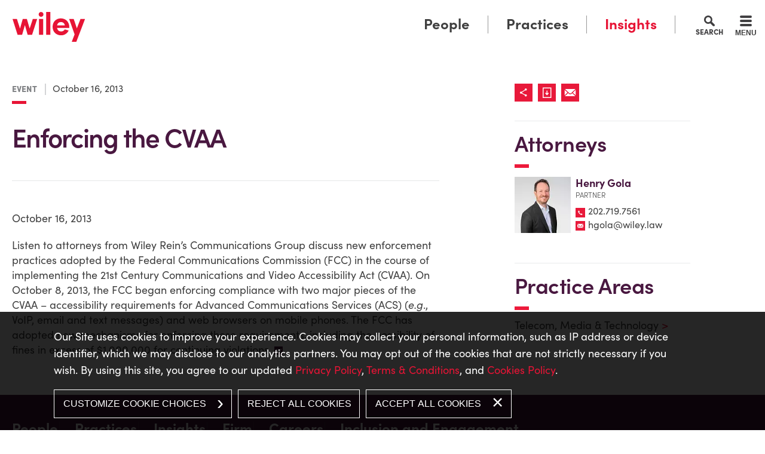

--- FILE ---
content_type: text/html; charset=UTF-8
request_url: https://www.wiley.law/event-2014
body_size: 5699
content:
<!DOCTYPE html>
<html lang='en-US'>
<head>
<meta http-equiv='Content-Type' content='text/html; charset=utf-8' />
<meta http-equiv='X-UA-Compatible' content='IE=edge' />

<meta property='og:url' content='https://www.wiley.law/event-2014' />
<meta property='og:title' content='Enforcing the CVAA' />
<meta property='og:image' content='https://www.wiley.law/i-t1766070389/logo-og.png' />
<meta property='twitter:card' content='summary_large_image' />
<meta property='twitter:site' content='wileyrein' />
<meta property='twitter:image' content='https://www.wiley.law/i-t1766070389/logo-og.png' />

<title>Enforcing the CVAA: Wiley</title>
<meta name='viewport' content='width=device-width, initial-scale=1' id='metaViewport' /> 

			<link rel="preload" href="fonts-t1766070389/sofiapro/SofiaPro-SemiBold.woff2" as="font" type="font/woff2" crossorigin />
			<link rel="preload" href="fonts-t1766070389/sofiapro/SofiaPro-Bold.woff2" as="font" type="font/woff2" crossorigin />
			<link rel="preload" href="fonts-t1766070389/sofiapro/SofiaPro-Black.woff2" as="font" type="font/woff2" crossorigin />
			<link rel="preload" href="fonts-t1766070389/sofiapro/SofiaPro-Regular.woff2" as="font" type="font/woff2" crossorigin />
			

			<link rel='apple-touch-icon-precomposed' sizes='57x57' href='i-t1766070389/apple-touch-icon-57x57.png' />
			<link rel='apple-touch-icon-precomposed' sizes='114x114' href='i-t1766070389/apple-touch-icon-114x114.png' />
			<link rel='apple-touch-icon-precomposed' sizes='72x72' href='i-t1766070389/apple-touch-icon-72x72.png' />
			<link rel='apple-touch-icon-precomposed' sizes='144x144' href='i-t1766070389/apple-touch-icon-144x144.png' />
			<link rel='apple-touch-icon-precomposed' sizes='120x120' href='i-t1766070389/apple-touch-icon-120x120.png' />
			<link rel='apple-touch-icon-precomposed' sizes='152x152' href='i-t1766070389/apple-touch-icon-152x152.png' />
			<link rel='icon' type='image/png' href='i-t1766070389/favicon-32x32.png' sizes='32x32' />
			<link rel='icon' type='image/png' href='i-t1766070389/favicon-16x16.png' sizes='16x16' />
			<meta name='msapplication-TileColor' content='#FFFFFF' />
			<meta name='msapplication-TileImage' content='i-t1766070389/mstile-144x144.png' />

			
<meta name="google-site-verification" content="ferLWVICOvJO6u8kwM5OmwCTUkGsPeRbng0MK7XUTcA" />
<link rel='canonical' href='https://www.wiley.law/event-2014' />
<link  href='css-t1766070389/screen-style.css' media='all' rel='stylesheet' type='text/css' />


<!-- Google Tag Manager -->
<script type="text/blocked">(function(w,d,s,l,i){w[l]=w[l]||[];w[l].push({'gtm.start':
new Date().getTime(),event:'gtm.js'});var f=d.getElementsByTagName(s)[0],
j=d.createElement(s),dl=l!='dataLayer'?'&amp;l='+l:'';j.async=true;j.src=
'https://www.googletagmanager.com/gtm.js?id='+i+dl;f.parentNode.insertBefore(j,f);
})(window,document,'script','dataLayer','GTM-T7T2DRN');</script>
<!-- End Google Tag Manager -->

<!-- Google Tag Manager (noscript) -->
<noscript><iframe src="https://www.googletagmanager.com/ns.html?id=GTM-T7T2DRN"
height="0" width="0" style="display:none;visibility:hidden"></iframe></noscript>
<!-- End Google Tag Manager (noscript) -->

<script type="text/blocked">

(function(i,s,o,g,r,a,m){i['GoogleAnalyticsObject']=r;i[r]=i[r]||function(){
 (i[r].q=i[r].q||[]).push(arguments)},i[r].l=1*new
Date();a=s.createElement(o),

m=s.getElementsByTagName(o)[0];a.async=1;a.src=g;m.parentNode.insertBefore(a,m)

})(window,document,'script','//www.google-analytics.com/analytics.js','ga');



</script>

<!-- Google tag (gtag.js) -->
<script type="text/blocked" async src="https://www.googletagmanager.com/gtag/js?id=G-8P0ZGZDJVQ"></script>
<script type="text/blocked">
  window.dataLayer = window.dataLayer || [];
  function gtag(){dataLayer.push(arguments);}
  gtag('js', new Date());

  gtag('config', 'G-8P0ZGZDJVQ');
</script>
 

<script type="text/blocked">
/*<![CDATA[*/
(function() {
 var sz = document.createElement('script'); sz.type = 'text/javascript'; sz.async = true;
 sz.src = '//siteimproveanalytics.com/js/siteanalyze_61283289.js';
 var s = document.getElementsByTagName('script')[0]; s.parentNode.insertBefore(sz, s);
})();
/*]]>*/
</script>
<meta name="referrer" content="no-referrer-when-downgrade">
<script>!function(r){var i=document.createElement("img");i.setAttribute("src","//wileyrein.vuturevx.com/security/tracker.gif?referer="+encodeURIComponent(r))}(document.referrer);</script>

</head>
<body id='insights-events-2014' class='insights insights-events insights-events-item'>



			<!--UDMCOMMENT-->
			<header id='header'>
				<div id='logo' itemscope itemtype='https://schema.org/Organization'><a href='./'><img src='i-t1766070389/logo.svgz' alt='Wiley Rein LLP' /></a></div>
				<a class='contentJump' id='jumpCookie' href='#CookieBanner'>Cookie Settings</a>
				<a class='contentJump' id='jumpContent' href='#mainContent'>Main Content</a>
				<a class='contentJump' id='jumpMenu' href='#mainNav' title='Menu'>Main Menu</a>
				<a id='searchJump' href='#siteSearch'>Search</a>
				<button id='navToggle' class='mobileNav mobileNavSpring' type='button'
					title='Menu' aria-label='Menu' aria-controls='navigation'>
					<span class='mobileNavBox'>
						<span class='mobileNavInner'></span>
					</span>
					<span class='mobileNavLabel'>Menu</span>
				</button>
				<div id='desktopNav'><ul><li ><a href='people'>People</a></li><li ><a href='practices'>Practices</a></li><li class='current'><a aria-current='true' href='insights'>Insights</a><ul><li class='subNavHeader'><a href='insights'>Insights</a></li><li ><a href='insights-news'>Media Mentions</a></li><li ><a href='insights-pressreleases'>Press Releases</a></li><li ><a href='insights-alerts'>Alerts</a></li><li ><a href='insights-articles'>Articles</a></li><li ><a href='insights-blogs'>Blogs</a></li><li ><a href='insights-newsletters'>Newsletters</a></li><li ><a href='insights-podcasts'>Podcasts & Videos</a></li><li class='current'><a aria-current='true' href='insights-events'>Events</a></li><li ><a href='insights-handbooks'>Handbooks</a></li></ul></li></ul></div>
				<nav id='mainNav'>
					<div id='navWrapper'>
						<ul><li id='navButton-people'><a href='people'>People</a></li><li id='navButton-practices'><a href='practices'>Practices</a></li><li id='navButton-insights' class='current'><a aria-current='true' href='insights'>Insights</a><ul><li class='subNavHeader'><a href='insights'>Insights</a></li><li ><a href='insights-news'>Media Mentions</a></li><li ><a href='insights-pressreleases'>Press Releases</a></li><li ><a href='insights-alerts'>Alerts</a></li><li ><a href='insights-articles'>Articles</a></li><li ><a href='insights-blogs'>Blogs</a></li><li ><a href='insights-newsletters'>Newsletters</a></li><li ><a href='insights-podcasts'>Podcasts & Videos</a></li><li class='current'><a aria-current='true' href='insights-events'>Events</a></li><li ><a href='insights-handbooks'>Handbooks</a></li></ul></li><li id='navButton-about'><a href='about'>Firm</a><ul><li class='subNavHeader'><a href='about'>Firm</a></li><li ><a href='about'>About Us</a></li><li ><a href='#'>Leadership</a><ul><li class='subNavHeader'><a href='#'>Leadership</a></li><li ><a href='about-executive'>Executive Committee</a></li><li ><a href='about-administration'>Firm Administration</a></li><li ><a href='about-business-professionals'>Business Professionals</a></li></ul></li><li ><a href='about-probono'>Pro Bono &amp; Community Involvement</a></li><li ><a href='about-contact'>Contact Us</a><ul><li class='subNavHeader'><a href='about-contact'>Contact Us</a></li><li ><a href='about-directions-new'>Directions</a></li></ul></li></ul></li><li id='megaSubscribe'>
								<a href='subscribe'>Subscribe</a>
								<a href='about-contact'>Contact Us</a>
							</li></li></ul><ul><li id='navButton-careers'><a href='careers'>Careers</a></li><li id='navButton-inclusion'><a href='inclusion'>Inclusion and Engagement</a></li><li id='navButton-wrtag'><a href='wrtag-about'>Trade Analytics Group</a><ul><li class='subNavHeader'><a href='wrtag-about'>Trade Analytics Group</a></li><li ><a href='wrtag-about'>Wiley Trade Analytics Group (TAG)</a></li><li ><a href='wrtag-casestudies'>Case Studies / Success</a></li><li ><a href='wrtag-ourteam'>Team</a></li></ul></li><li id='navButton-resource'><a href='resource'>Resource Centers</a><ul><li class='subNavHeader'><a href='resource'>Resource Centers</a></li><li ><a href='https://www.wiley.law/practices-All-Things-AI'>All Things AI</a></li><li ><a href='https://www.wiley.law/practices-Federal-Infrastructure-Resource-Center'>Federal Infrastructure</a></li><li ><a href='https://www.wiley.law/practices-Sanctions-and-Export-Controls-Resource-Center'>Sanctions and Export Controls</a></li><li ><a href='https://www.wiley.law/practices-SCOTUS-Resource-Center'>SCOTUS Resource Center</a></li><li ><a href='https://www.wiley.law/practices-Trump-Administration-Resource-Center'>Trump Administration Resource Center</a></li><li ><a href='https://www.wiley.law/practices-TSCA-Resources'>TSCA Resources</a></li></ul></li></ul>
						<div id='navSocial'><ul><li id='subscribe'><a href='subscribe'>Subscribe</a></li><li><a href='https://www.linkedin.com/company/wiley-rein-llp'
					target='_blank'><img alt='LinkedIn' src='i-t1766070389/linkedin.svgz' /></a></li><li><a href='https://bsky.app/profile/wileyrein.bsky.social'
					target='_blank'><img alt='Bluesky' src='i-t1766070389/bluesky.svgz' /></a></li><li><a href='https://twitter.com/wileyrein'
					target='_blank'><img alt='Twitter' src='i-t1766070389/twitter.svgz' /></a></li><li><a href='https://www.instagram.com/wileyrein/?hl=en'
					target='_blank'><img alt='Instagram' src='i-t1766070389/instagram.svgz' /></a></li><li><a href='https://www.youtube.com/channel/UCPg-6FU44VWDflxpQaXaqzw'
					target='_blank'><img alt='YouTube' src='i-t1766070389/youtube.svgz' /></a></li><li><a href='about-contact' title='Contact Us'><img alt='Contact Us' src='i-t1766070389/email.svgz' /></a></li></ul></div>
					</div>
				</nav>
			</header>
			
			
			<div id='content'>
			<!--/UDMCOMMENT-->
				
				
				<main id='mainContent'>
					
					
					
	<div id='inlineBanner' class='articleBanner'>
		<div class='dateType'>
			<span class='articleType'>Event</span>
			<span class='articleDate'>October 16, 2013</span>
		</div>
		<h1 id='pageTitle'>Enforcing the CVAA</h1>
</div><div id='itemDate'>October 16, 2013</div><div id='itemContent'><p>Listen to attorneys from Wiley Rein&rsquo;s Communications Group&nbsp;discuss&nbsp;new enforcement practices adopted by the Federal Communications Commission (FCC)&nbsp;in the course of implementing the 21st Century Communications and Video Accessibility Act (CVAA). On October 8, 2013, the FCC began enforcing compliance with two major pieces of the CVAA &ndash; accessibility requirements for Advanced Communications Services (ACS) (<em>e.g</em>., VoIP, email and text messages) and web browsers on mobile phones. The FCC has adopted new mechanisms for enforcing these requirements, including the possibility of fines in excess of $1,000,000 for continuing violations.</p></div>
				</main>
				
				<div id='subContent'>
				
			<!--UDMCOMMENT-->
			<div id='shareBox'>
				<div class='socialshare_toolbox'>
					<a class='socialshare_button' title='Share'>
						<img src='i-t1766070389/share.svgz' alt='Share' />
					</a>
				</div>
				<div>
					
				<a id='pdfLink' href='printpilot-event-2014.pdf?1766070389' target='_blank'><img src='i-t1766070389/pdf.svgz' alt='Print PDF' /></a>
				
				</div>
				<div>
					<a class='socialshare_button_email' title='Email'>
						<img src='i-t1766070389/email.svgz' alt='Email' />
					</a>
				</div>
			</div>
			<!--/UDMCOMMENT-->
			<div id='event_bio' class='itemSection sideBioList'>
			<h2>Attorneys</h2>
			<div class='ITEM_SEARCH results'>
<ul class='results_list'>
<li><div class='title'><a href='people-HenryGola'>Henry  Gola</a></div><div class='photo'><img alt='Photo of Henry  Gola' src='assets/images-t1766070389/98_sidebar.webp' /></div><div class='bioposition'>Partner</div><div class='phone'><a href='tel:202.719.7561'>202.719.7561</a></div><div class='email'><a href='&#109;&#97;&#105;&#108;&#116;&#111;&#58;&#104;&#103;&#111;&#108;&#97;&#64;&#119;&#105;&#108;&#101;&#121;&#46;&#108;&#97;&#119;'>&#104;&#103;&#111;&#108;&#97;&#64;&#119;&#105;&#108;&#101;&#121;&#46;&#108;&#97;&#119;</a></div></li>
</ul>
</div>

			</div><div id='item_area' class='itemSection'>
			<h2>Practice Areas</h2>
			<div class='ITEM_SEARCH results'>
<ul class='results_list'>
<li><a href='practices-TelecomMediaTechnology'>Telecom, Media &amp; Technology</a></li>
</ul>
</div>

			</div>
				</div>
				
				<div id='topJump'>
					<a href='#mainContent' title='Jump to top of page'><img
						src='i-t1766070389/arrowcircle.svgz' alt='Jump to top of page' /></a>
				</div>
				
				
			<!--UDMCOMMENT-->
			</div>
			
			<form id='siteSearch' tabindex='-1' action='search.html' method='get'>
				<div>
					<input type='text' aria-label='Search Keyword' placeholder='What matter can we help you with today?' name='searchtext2' id='searchtext2' />
					<input name='do_site_search' value='1' type='hidden' />
					<button type='submit'><img src='i-t1766070389/icon-search.svgz' alt='Search' /></button>
				</div>
			</form>
			
			
			<footer id='footer'>
				<div id='footerNav'><ul><li ><a href='people'>People</a></li><li ><a href='practices'>Practices</a></li><li class='current'><a aria-current='true' href='insights'>Insights</a></li><li ><a href='about'>Firm</a></li><li ><a href='careers'>Careers</a></li><li ><a href='inclusion'>Inclusion and Engagement</a></li></ul></div>
				<ul id='footerLinks'>
					<li><a href='./'>Home</a></li>
					<li><a href='sitemap'>Site Map</a></li>
					<li><a href='terms'>Terms &amp; Conditions</a></li>
					<li><a href='privacy'>Privacy Policy</a></li>
					<li><a href='cookies'>Cookies Policy &amp; Settings</a></li>
					<li><a href='california-privacy-notice'>California Privacy Notice</a></li>
					<li>&copy; 2025 Wiley Rein LLP All Rights Reserved.</li>
				</ul>
				<div id='footerSocial'><ul><li id='subscribe'><a href='subscribe'>Subscribe</a></li><li><a href='https://www.linkedin.com/company/wiley-rein-llp'
					target='_blank'><img alt='LinkedIn' src='i-t1766070389/linkedin.svgz' /></a></li><li><a href='https://bsky.app/profile/wileyrein.bsky.social'
					target='_blank'><img alt='Bluesky' src='i-t1766070389/bluesky.svgz' /></a></li><li><a href='https://twitter.com/wileyrein'
					target='_blank'><img alt='Twitter' src='i-t1766070389/twitter.svgz' /></a></li><li><a href='https://www.instagram.com/wileyrein/?hl=en'
					target='_blank'><img alt='Instagram' src='i-t1766070389/instagram.svgz' /></a></li><li><a href='https://www.youtube.com/channel/UCPg-6FU44VWDflxpQaXaqzw'
					target='_blank'><img alt='YouTube' src='i-t1766070389/youtube.svgz' /></a></li><li><a href='about-contact' title='Contact Us'><img alt='Contact Us' src='i-t1766070389/email.svgz' /></a></li></ul></div>
				<img id='bsiLogo' src='i-t1766070389/bsi.png' alt='BSI' />
			</footer>
			
			
			<div id='cookieBanner' tabindex='0' role='dialog' aria-label='Cookie Policy' data-optin=''>
				<div>
					<div>
						<p>Our Site uses cookies to improve your experience. Cookies may collect your personal information, such as IP address or device identifier, which we may disclose to our analytics partners. You may opt out of the cookies that are not strictly necessary if you wish. By using this site, you agree to our updated <a href="privacy">Privacy Policy</a>,&nbsp;<a href="terms">Terms &amp; Conditions</a>, and <a href="cookies">Cookies Policy</a>.</p>
						
					</div>
					<button type='button' id='cookieManage'>Customize Cookie Choices</button>
					<button type='button' id='cookieReject'>Reject All Cookies</button>
					<button type='button' id='cookieAccept'>Accept All Cookies</button>
				</div>
			</div>
			
				<div id='cookieOptions' tabindex='0' role='alertdialog' aria-labelledby='cookieTitle'>
					<div role='document' tabindex='0'>
						<h2 id='cookieTitle'>
							<img src='i-t1766070389/logo.svgz' alt='Wiley Rein LLP' />
							<span>Cookie Preference Center</span>
						</h2>
						<button type='button' class='closeButton'>Close</button>
						<div>
							<h3>Your Privacy</h3>
							<p>When you visit our website, we use cookies on your browser to collect information. The information collected might relate to you, your preferences, or your device, and is mostly used to make the site work as you expect it to and to provide a more personalized web experience. For more information about how we use Cookies, please see our <a href="privacy">Privacy Policy</a>.</p>
							
							
						<div class='cookieType'>
							<div class='cookieTypeLabel'>
								<h3>Strictly Necessary Cookies</h3>
								<div class='alwaysActive'>Always Active</div>
							</div>
							<p>Necessary cookies enable core functionality such as security, network management, and accessibility. These cookies may only be disabled by changing your browser settings, but this may affect how the website functions.</p>
						</div>
						
						<div class='cookieType'>
							<div class='cookieTypeLabel'>
								<h3>Functional Cookies</h3>
								<div class='alwaysActive'>Always Active</div>
							</div>
							<p>Some functions of the site require remembering user choices, for example your cookie preference, or keyword search highlighting. These do not store any personal information.</p>
						</div>
						
						<div class='cookieType'>
							<div class='cookieTypeLabel'>
								<h3>Form Submissions</h3>
								<div class='alwaysActive'>Always Active</div>
							</div>
							<p><span>When submitting your data, for example on a contact form or event registration, a cookie might be used to monitor the state of your submission across pages.</span></p>
						</div>
						
						</div>
						
					<div class='cookieType'>
						<div class='cookieTypeLabel'>
							<h3 id='analyticToggleLabel'>Performance Cookies</h3>
							<div role='group' class='toggleGroup' aria-labelledby='analyticToggleLabel'>
								<input type='radio' name='cookies' id='cookiesOn' value='on'checked>
								<label for='cookiesOn'>On</label>

								<input type='radio' name='cookies' id='cookiesOff' value='off'>
								<label for='cookiesOff'>Off</label>
							</div>
						</div>

						<p>Performance cookies help us improve our website by collecting and reporting information on its usage. We access and process information from these cookies at an aggregate level.</p>
						

					</div>
				
						<div id='cookieConfirm'>
							<div>Powered by <img src='sp_class/assets-t1766070389/images/firmseek.svgz' alt='Firmseek' width=100px /></div>
							<button class='standardButton'>Confirm My Choices</button>
						</div>
					</div>
				</div>
				
			
			<!--/UDMCOMMENT-->
			
<script src='js-t1766070389/combined.js'></script>


<script type='application/ld+json'>{"@context":"https:\/\/schema.org","@type":"Organization","name":"Wiley Rein LLP","url":"https:\/\/www.wiley.law\/","sameAs":["https:\/\/www.linkedin.com\/company\/wiley-rein-llp","https:\/\/twitter.com\/wileyrein","https:\/\/www.youtube.com\/channel\/UCPg-6FU44VWDflxpQaXaqzw","https:\/\/www.instagram.com\/wileyrein\/?hl=en"]}</script>

<!-- 2025-12-18T11:02:52-05:00 1.14 -->
</body>
</html>

--- FILE ---
content_type: application/javascript; charset=utf-8
request_url: https://siteimproveanalytics.com/js/siteanalyze_61283289.js
body_size: -249
content:
/* Subscription expired - 2022-10-27T22:07:30 */

--- FILE ---
content_type: image/svg+xml
request_url: https://www.wiley.law/i-t1766070389/phone.svgz
body_size: 347
content:
<svg id="Layer_1" xmlns="http://www.w3.org/2000/svg" width="60" height="60" viewBox="0 0 60 60"><style>.st0{fill-rule:evenodd;clip-rule:evenodd;fill:#FFFFFF;}</style><title>icon/social/phone</title><path class="st0" d="M16.3 24.4c-.2-2.3 0-3.5 1.5-5.2.4-.5.8-.9 1.1-1.3.8-.8 2-.8 2.8-.1l3.7 3.6c.8.8.8 2 0 2.8l-2.3 2.4c1 3.1 2.2 5.2 3.5 6.4 2.2 2 4.5 3.8 7 4.5.1 0 .9-.7 2.5-2.2.8-.7 2-.7 2.8 0l3.9 3.8c.8.8.8 2 0 2.8l-.7.7c-2 2-4.6 2.1-8.3.9-4.3-1.9-7.8-4.4-10.4-7.3-4-4.3-6.9-9.6-7.1-11.8z"/></svg>

--- FILE ---
content_type: image/svg+xml
request_url: https://www.wiley.law/i-t1766070389/pdf.svgz
body_size: 394
content:
<svg id="Layer_1" xmlns="http://www.w3.org/2000/svg" width="60" height="60" viewBox="0 0 60 60"><style>.st0{fill:#ED1A3B;} .st1{fill-rule:evenodd;clip-rule:evenodd;fill:#FFFFFF;} .st2{fill:#FFFFFF;}</style><title>icon/social/downloadpdf</title><g id="Mask"><path id="path-1_1_" class="st0" d="M31.6 38.1c-.6.7-1.7.7-2.4 0L24.9 33c-.6-.7-.5-1.6.2-2.2s1.6-.5 2.2.2l1.7 2v-8.9c0-.8.6-1.4 1.4-1.4s1.4.6 1.4 1.4V33l1.7-2c.5-.6 1.4-.7 2.1-.3l.1.1c.7.6.7 1.5.2 2.2l-4.3 5.1z"/></g><path id="path-1_2_" class="st1" d="M31.6 38.1c-.6.7-1.7.7-2.4 0L24.9 33c-.6-.7-.5-1.6.2-2.2s1.6-.5 2.2.2l1.7 2v-8.9c0-.8.6-1.4 1.4-1.4s1.4.6 1.4 1.4V33l1.7-2c.5-.6 1.4-.7 2.1-.3l.1.1c.7.6.7 1.5.2 2.2l-4.3 5.1z"/><path id="Rectangle_2_" class="st2" d="M16 13h29v35H16V13zm3 3v29h23V16H19z"/></svg>

--- FILE ---
content_type: image/svg+xml
request_url: https://www.wiley.law/i-t1766070389/bluesky.svgz
body_size: 450
content:
<?xml version="1.0" encoding="UTF-8"?>
<svg id="Layer_1" xmlns="http://www.w3.org/2000/svg" width="60" height="60" version="1.1" viewBox="0 0 60 60">
  <!-- Generator: Adobe Illustrator 29.1.0, SVG Export Plug-In . SVG Version: 2.1.0 Build 142)  -->
  <defs>
    <style>
      .st0 {
        fill: #fff;
      }
    </style>
  </defs>
  <path class="st0" d="M19.9,16.4c4.1,3.1,8.5,9.3,10.1,12.6,1.6-3.3,6-9.6,10.1-12.6,3-2.2,7.7-3.9,7.7,1.5s-.6,9.2-1,10.5c-1.3,4.6-5.9,5.7-10,5,7.2,1.2,9.1,5.3,5.1,9.4-7.5,7.7-10.8-1.9-11.7-4.4-.2-.5-.2-.7-.2-.5,0-.2,0,0-.2.5-.8,2.5-4.1,12.1-11.7,4.4-4-4.1-2.1-8.1,5.1-9.4-4.1.7-8.8-.5-10-5-.4-1.3-1-9.4-1-10.5,0-5.5,4.8-3.7,7.7-1.5Z"/>
</svg>

--- FILE ---
content_type: image/svg+xml
request_url: https://www.wiley.law/i-t1766070389/arrowcircle.svgz
body_size: 360
content:
<svg id="Layer_1" xmlns="http://www.w3.org/2000/svg" width="60" height="60" viewBox="0 0 60 60"><style>.st0{fill-rule:evenodd;clip-rule:evenodd;fill:#FFFFFF;} .st1{fill:#E71435;}</style><title>icon/navigation/arrowcircle</title><g id="icon_x2F_navigation_x2F_arrowcircle"><circle id="Oval" class="st0" cx="30" cy="30" r="30"/><path class="st1" d="M36.2 30.5c-.7-.6-1.9-.6-2.5.2l-2 2.3V22.6c0-1-.8-1.7-1.7-1.7-1 0-1.7.8-1.7 1.7v10.3l-1.9-2.2c-.6-.8-1.8-.8-2.5-.2-.8.6-.8 1.8-.2 2.5l5 5.8c.7.8 2 .8 2.7 0l5-5.8c.6-.7.5-1.9-.2-2.5z"/></g></svg>

--- FILE ---
content_type: image/svg+xml
request_url: https://www.wiley.law/i-t1766070389/email.svgz
body_size: 382
content:
<svg id="Layer_1" xmlns="http://www.w3.org/2000/svg" width="60" height="60" viewBox="0 0 60 60"><style>.st0{fill-rule:evenodd;clip-rule:evenodd;fill:#FFFFFF;}</style><title>icon/social/email</title><path class="st0" d="M48.4 21.1l-9.5 9 9.5 9 .1.1V21c0 .1-.1.1-.1.1zM36.9 32L35 33.8c-1.4 1.3-3.1 1.9-4.8 1.9s-3.5-.6-4.8-1.9l-2.2-2.1-9.9 9.3c-.5.4-.7.8-.8 1h34.8c-.1-.2-.3-.5-.6-.7L36.9 32zM23.1 28l2 1.9 2 1.8c.8.8 1.9 1.2 3.1 1.2 1.1 0 2.3-.4 3.1-1.2l1.7-1.6 2-1.9 9.8-9.2c.5-.4.7-.8.8-1H12.7c.1.2.3.4.6.7l9.8 9.3zM11.6 20.8l-.1-.1V39l.1-.1 9.5-9z"/></svg>

--- FILE ---
content_type: image/svg+xml
request_url: https://www.wiley.law/i-t1766070389/share.svgz
body_size: 342
content:
<svg id="Layer_1" xmlns="http://www.w3.org/2000/svg" width="60" height="60" viewBox="0 0 60 60"><style>.st0{fill:#FFFFFF;}</style><title>icon/social/share</title><path id="path-1_1_" class="st0" d="M37.5 16c1.9 0 3.5 1.6 3.5 3.6s-1.6 3.6-3.5 3.6c-.8 0-1.5-.3-2.1-.7l-10.4 7v.6c0 .3 0 .6-.1.9l10.4 5.6c.6-.5 1.4-.8 2.2-.8 1.9 0 3.5 1.6 3.5 3.6S39.4 43 37.5 43 34 41.4 34 39.4c0-.2 0-.4.1-.6l-10.6-5.7c-.6.4-1.3.7-2 .7-1.9 0-3.5-1.6-3.5-3.6s1.6-3.6 3.5-3.6c.8 0 1.6.3 2.2.8l10.4-6.9c-.1-.4-.1-.6-.1-.9 0-2 1.6-3.6 3.5-3.6z"/></svg>